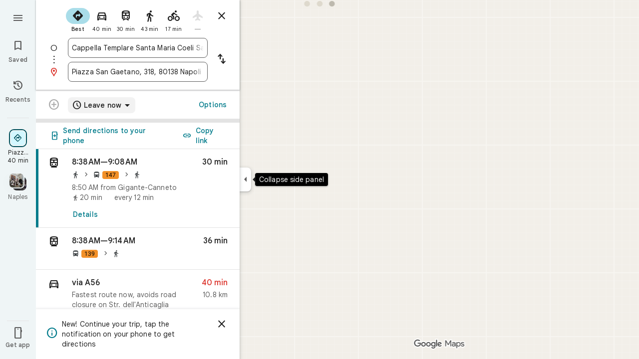

--- FILE ---
content_type: image/svg+xml
request_url: https://maps.gstatic.com/mapfiles/transit/iw2/svg/walk.svg
body_size: -242
content:
<svg width="96" height="96" version="1.0" xmlns="http://www.w3.org/2000/svg"><path d="M54 22c4.4 0 8-3.6 8-8s-3.6-8-8-8-8 3.6-8 8 3.6 8 8 8zM39.2 35.6L28 92h8.4l7.2-32 8.4 8v24h8V62l-8.4-8L54 42c5.2 6 13.2 10 22 10v-8c-7.6 0-14-4-17.2-9.6l-4-6.4c-2.24-3.56-6.72-5-10.6-3.36L24 33.2V52h8V38.4l7.2-2.8" fill="#3C4043"/><path d="M0 0h96v96H0V0z" fill="none"/></svg>